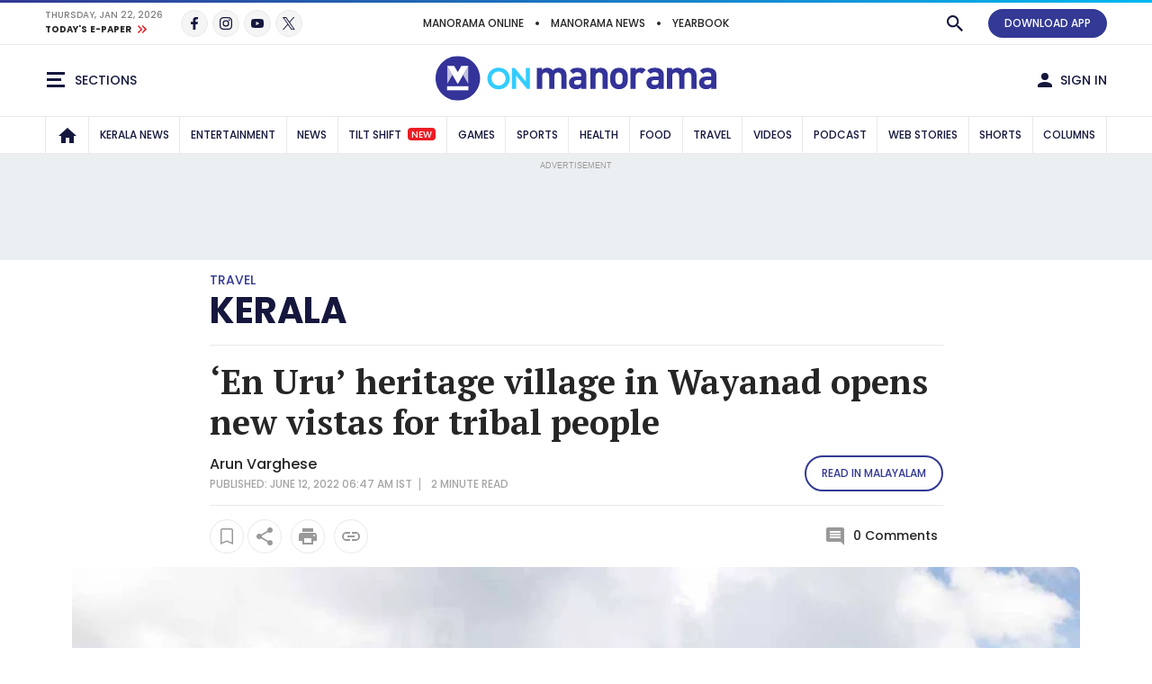

--- FILE ---
content_type: text/html; charset=utf-8
request_url: https://www.google.com/recaptcha/api2/aframe
body_size: 270
content:
<!DOCTYPE HTML><html><head><meta http-equiv="content-type" content="text/html; charset=UTF-8"></head><body><script nonce="3IZOLXuRAUWC5fQsWvGd7A">/** Anti-fraud and anti-abuse applications only. See google.com/recaptcha */ try{var clients={'sodar':'https://pagead2.googlesyndication.com/pagead/sodar?'};window.addEventListener("message",function(a){try{if(a.source===window.parent){var b=JSON.parse(a.data);var c=clients[b['id']];if(c){var d=document.createElement('img');d.src=c+b['params']+'&rc='+(localStorage.getItem("rc::a")?sessionStorage.getItem("rc::b"):"");window.document.body.appendChild(d);sessionStorage.setItem("rc::e",parseInt(sessionStorage.getItem("rc::e")||0)+1);localStorage.setItem("rc::h",'1769073662070');}}}catch(b){}});window.parent.postMessage("_grecaptcha_ready", "*");}catch(b){}</script></body></html>

--- FILE ---
content_type: application/javascript; charset=utf-8
request_url: https://fundingchoicesmessages.google.com/f/AGSKWxXc2BLw4phD0F9FqX0N6rSFbr1xQu0OaDJAU_HIeJiLe-7bkW46PnUZK2Afe_onbU094XYXRdfOFs_OekjLWUiTJ1Ty8Dw78QNVk2LzQ3Fu_8U_AZnvsXzSCLqWB0EiK9h4VwKPP9A-5DC8j4BnrTsEa1hLOiokglaK0vbDAEOivYi2AGse4juYWMQy/_/skyadright._banner_ad-/right_ads./exchange_banner_.480x60.
body_size: -1288
content:
window['b4308d10-87c9-429b-9c8e-ec2d486fcb01'] = true;